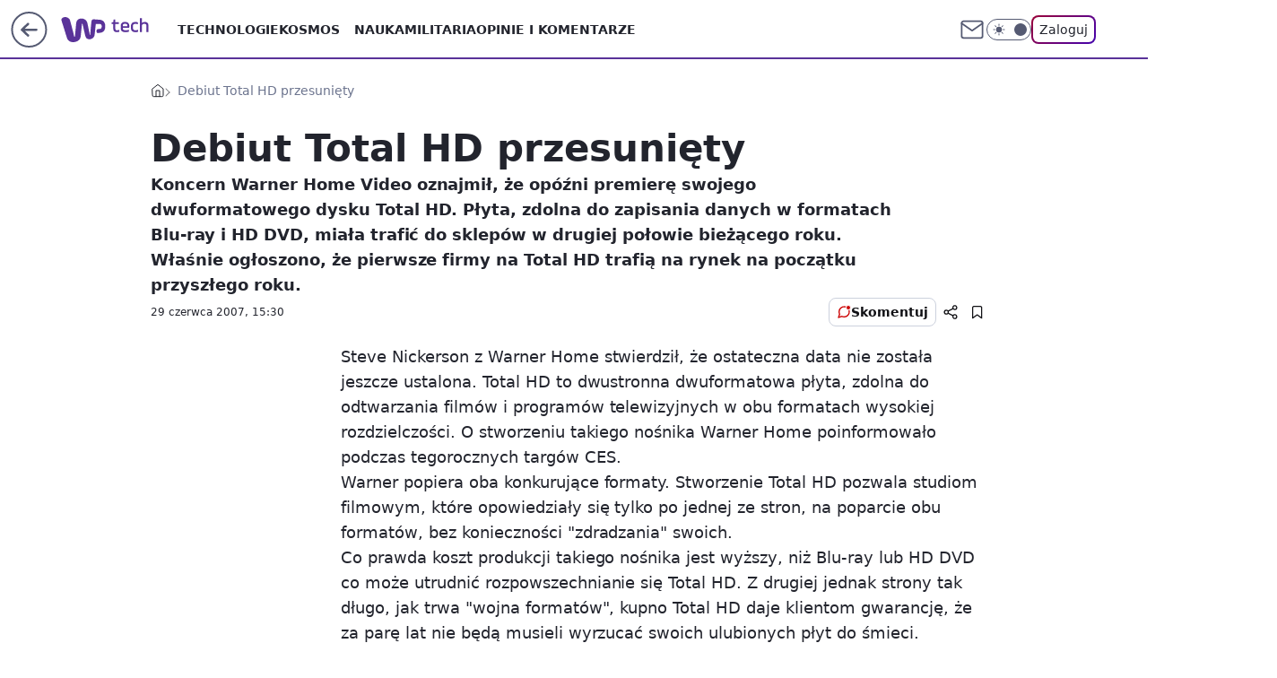

--- FILE ---
content_type: application/javascript
request_url: https://rek.www.wp.pl/gaf.js?rv=2&sn=tech&pvid=7dc37838b67b6eee6430&rekids=234802&whbid-test=1&phtml=tech.wp.pl%2Fdebiut-total-hd-przesuniety%2C6034777703355009a&abtest=adtech%7CPRGM-1047%7CA%3Badtech%7CPU-335%7CA%3Badtech%7CPRG-3468%7CA%3Badtech%7CPRGM-1036%7CD%3Badtech%7CFP-76%7CA%3Badtech%7CPRGM-1356%7CA%3Badtech%7CPRGM-1419%7CC%3Badtech%7CPRGM-1589%7CA%3Badtech%7CPRGM-1576%7CA%3Badtech%7CPRGM-1443%7CA%3Badtech%7CPRGM-1587%7CB%3Badtech%7CPRGM-1615%7CA%3Badtech%7CPRGM-1215%7CC&PWA_adbd=0&darkmode=0&highLayout=0&layout=wide&navType=navigate&cdl=0&ctype=article&cview=article_nophoto&ciab=IAB19%2CIAB-v3-616%2CIAB19-11&cid=6034777703355009&csystem=ncr&cdate=2007-06-29&REKtagi=inne&vw=1280&vh=720&p1=0&spin=puhlmzpc&bcv=2
body_size: 4824
content:
puhlmzpc({"spin":"puhlmzpc","bunch":234802,"context":{"dsa":false,"minor":false,"bidRequestId":"ceb5a974-b34f-4ee4-9ba1-dd0cfde05ac2","maConfig":{"timestamp":"2026-01-20T08:15:08.178Z"},"dfpConfig":{"timestamp":"2026-01-20T10:42:02.482Z"},"sda":[],"targeting":{"client":{},"server":{},"query":{"PWA_adbd":"0","REKtagi":"inne","abtest":"adtech|PRGM-1047|A;adtech|PU-335|A;adtech|PRG-3468|A;adtech|PRGM-1036|D;adtech|FP-76|A;adtech|PRGM-1356|A;adtech|PRGM-1419|C;adtech|PRGM-1589|A;adtech|PRGM-1576|A;adtech|PRGM-1443|A;adtech|PRGM-1587|B;adtech|PRGM-1615|A;adtech|PRGM-1215|C","bcv":"2","cdate":"2007-06-29","cdl":"0","ciab":"IAB19,IAB-v3-616,IAB19-11","cid":"6034777703355009","csystem":"ncr","ctype":"article","cview":"article_nophoto","darkmode":"0","highLayout":"0","layout":"wide","navType":"navigate","p1":"0","phtml":"tech.wp.pl/debiut-total-hd-przesuniety,6034777703355009a","pvid":"7dc37838b67b6eee6430","rekids":"234802","rv":"2","sn":"tech","spin":"puhlmzpc","vh":"720","vw":"1280","whbid-test":"1"}},"directOnly":0,"geo":{"country":"840","region":"","city":""},"statid":"","mlId":"","rshsd":"23","isRobot":false,"curr":{"EUR":4.2279,"USD":3.6054,"CHF":4.5608,"GBP":4.8583},"rv":"2","status":{"advf":2,"ma":2,"ma_ads-bidder":2,"ma_cpv-bidder":2,"ma_high-cpm-bidder":2}},"slots":{"11":{"delivered":"1","campaign":null,"dfpConfig":{"placement":"/89844762/Desktop_Tech.wp.pl_x11_art","roshash":"FJMP","ceil":100,"sizes":[[336,280],[640,280],[300,250]],"namedSizes":["fluid"],"div":"div-gpt-ad-x11-art","targeting":{"DFPHASH":"AEHK","emptygaf":"0"},"gfp":"FJMP"}},"12":{"delivered":"1","campaign":null,"dfpConfig":{"placement":"/89844762/Desktop_Tech.wp.pl_x12_art","roshash":"FJMP","ceil":100,"sizes":[[336,280],[640,280],[300,250]],"namedSizes":["fluid"],"div":"div-gpt-ad-x12-art","targeting":{"DFPHASH":"AEHK","emptygaf":"0"},"gfp":"FJMP"}},"13":{"delivered":"1","campaign":null,"dfpConfig":{"placement":"/89844762/Desktop_Tech.wp.pl_x13_art","roshash":"FJMP","ceil":100,"sizes":[[336,280],[640,280],[300,250]],"namedSizes":["fluid"],"div":"div-gpt-ad-x13-art","targeting":{"DFPHASH":"AEHK","emptygaf":"0"},"gfp":"FJMP"}},"14":{"delivered":"1","campaign":null,"dfpConfig":{"placement":"/89844762/Desktop_Tech.wp.pl_x14_art","roshash":"FJMP","ceil":100,"sizes":[[336,280],[640,280],[300,250]],"namedSizes":["fluid"],"div":"div-gpt-ad-x14-art","targeting":{"DFPHASH":"AEHK","emptygaf":"0"},"gfp":"FJMP"}},"15":{"delivered":"1","campaign":null,"dfpConfig":{"placement":"/89844762/Desktop_Tech.wp.pl_x15_art","roshash":"FJMP","ceil":100,"sizes":[[728,90],[970,300],[950,90],[980,120],[980,90],[970,150],[970,90],[970,250],[930,180],[950,200],[750,100],[970,66],[750,200],[960,90],[970,100],[750,300],[970,200],[950,300]],"namedSizes":["fluid"],"div":"div-gpt-ad-x15-art","targeting":{"DFPHASH":"AEHK","emptygaf":"0"},"gfp":"FJMP"}},"16":{"delivered":"1","campaign":null,"dfpConfig":{"placement":"/89844762/Desktop_Tech.wp.pl_x16","roshash":"FJMP","ceil":100,"sizes":[[728,90],[970,300],[950,90],[980,120],[980,90],[970,150],[970,90],[970,250],[930,180],[950,200],[750,100],[970,66],[750,200],[960,90],[970,100],[750,300],[970,200],[950,300]],"namedSizes":["fluid"],"div":"div-gpt-ad-x16","targeting":{"DFPHASH":"AEHK","emptygaf":"0"},"gfp":"FJMP"}},"17":{"delivered":"1","campaign":null,"dfpConfig":{"placement":"/89844762/Desktop_Tech.wp.pl_x17","roshash":"FJMP","ceil":100,"sizes":[[728,90],[970,300],[950,90],[980,120],[980,90],[970,150],[970,90],[970,250],[930,180],[950,200],[750,100],[970,66],[750,200],[960,90],[970,100],[750,300],[970,200],[950,300]],"namedSizes":["fluid"],"div":"div-gpt-ad-x17","targeting":{"DFPHASH":"AEHK","emptygaf":"0"},"gfp":"FJMP"}},"18":{"delivered":"1","campaign":null,"dfpConfig":{"placement":"/89844762/Desktop_Tech.wp.pl_x18","roshash":"FJMP","ceil":100,"sizes":[[728,90],[970,300],[950,90],[980,120],[980,90],[970,150],[970,90],[970,250],[930,180],[950,200],[750,100],[970,66],[750,200],[960,90],[970,100],[750,300],[970,200],[950,300]],"namedSizes":["fluid"],"div":"div-gpt-ad-x18","targeting":{"DFPHASH":"AEHK","emptygaf":"0"},"gfp":"FJMP"}},"19":{"delivered":"1","campaign":null,"dfpConfig":{"placement":"/89844762/Desktop_Tech.wp.pl_x19","roshash":"FJMP","ceil":100,"sizes":[[728,90],[970,300],[950,90],[980,120],[980,90],[970,150],[970,90],[970,250],[930,180],[950,200],[750,100],[970,66],[750,200],[960,90],[970,100],[750,300],[970,200],[950,300]],"namedSizes":["fluid"],"div":"div-gpt-ad-x19","targeting":{"DFPHASH":"AEHK","emptygaf":"0"},"gfp":"FJMP"}},"2":{"delivered":"1","campaign":{"id":"188177","capping":"PWAck=27120606\u0026PWAclt=1","adm":{"bunch":"234802","creations":[{"cbConfig":{"blur":false,"bottomBar":false,"fullPage":false,"message":"Przekierowanie za {{time}} sekund{{y}}","timeout":15000},"height":870,"pixels":["//ad.doubleclick.net/ddm/trackimp/N9439.2133700WP/B34863457.437610904;dc_trk_aid=630899573;dc_trk_cid=248542827;ord=1769035532;dc_lat=;dc_rdid=;tag_for_child_directed_treatment=;tfua=;gdpr=${GDPR};gdpr_consent=${GDPR_CONSENT_755};ltd=${LIMITED_ADS};dc_tdv=1?"],"scalable":"1","showLabel":false,"src":"https://mamc.wpcdn.pl/188177/1767964640286/1920x870.jpg","trackers":{"click":[""],"cview":["//ma.wp.pl/ma.gif?clid=a34bb419bc1345d54896e03c36043d43\u0026SN=tech\u0026pvid=7dc37838b67b6eee6430\u0026action=cvimp\u0026pg=tech.wp.pl\u0026par=publisherID%3D308%26slotID%3D002%26cur%3DPLN%26billing%3Dcpv%26emission%3D3043755%26editedTimestamp%3D1767965028%26sn%3Dtech%26bidderID%3D11%26medium%3Ddisplay%26platform%3D8%26ssp%3Dwp.pl%26inver%3D2%26creationID%3D1469494%26seatID%3Da34bb419bc1345d54896e03c36043d43%26iabSiteCategories%3D%26hBidPrice%3DFILQTWZ%26bidReqID%3Dceb5a974-b34f-4ee4-9ba1-dd0cfde05ac2%26domain%3Dtech.wp.pl%26tpID%3D1402225%26pricingModel%3DQc168nsE0QtxFjUX38KV_pkYfIiQkF_RLDdVlkazD7o%26iabPageCategories%3D%26pvid%3D7dc37838b67b6eee6430%26partnerID%3D%26isDev%3Dfalse%26rekid%3D234802%26targetDomain%3Dwkruk.pl%26test%3D0%26workfID%3D188177%26geo%3D840%253B%253B%26utility%3DPVBAisRCLsx8hFH-X3HWb8EnhKtd-yMkYELmh_iJDzsjAjJ85kM0-2G3MdupPJjU%26userID%3D__UNKNOWN_TELL_US__%26is_adblock%3D0%26conversionValue%3D0%26device%3DPERSONAL_COMPUTER%26seatFee%3D-x6Y2S53R6bOrql53_4EcO3Hr7B_bzylw8MgseXrInU%26ttl%3D1769121932%26org_id%3D25%26is_robot%3D0%26bidTimestamp%3D1769035532%26ip%3DK0wcMvaC-wms81h-gzpRLeohCRGQ_cY6jN1YJGZ9LWA%26slotSizeWxH%3D1920x870%26client_id%3D48831%26order%3D265726%26source%3DTG%26hBudgetRate%3DFILQTWZ%26contentID%3D6034777703355009"],"impression":["//ma.wp.pl/ma.gif?clid=a34bb419bc1345d54896e03c36043d43\u0026SN=tech\u0026pvid=7dc37838b67b6eee6430\u0026action=delivery\u0026pg=tech.wp.pl\u0026par=publisherID%3D308%26slotID%3D002%26cur%3DPLN%26billing%3Dcpv%26emission%3D3043755%26editedTimestamp%3D1767965028%26sn%3Dtech%26bidderID%3D11%26medium%3Ddisplay%26platform%3D8%26ssp%3Dwp.pl%26inver%3D2%26creationID%3D1469494%26seatID%3Da34bb419bc1345d54896e03c36043d43%26iabSiteCategories%3D%26hBidPrice%3DFILQTWZ%26bidReqID%3Dceb5a974-b34f-4ee4-9ba1-dd0cfde05ac2%26domain%3Dtech.wp.pl%26tpID%3D1402225%26pricingModel%3DQc168nsE0QtxFjUX38KV_pkYfIiQkF_RLDdVlkazD7o%26iabPageCategories%3D%26pvid%3D7dc37838b67b6eee6430%26partnerID%3D%26isDev%3Dfalse%26rekid%3D234802%26targetDomain%3Dwkruk.pl%26test%3D0%26workfID%3D188177%26geo%3D840%253B%253B%26utility%3DPVBAisRCLsx8hFH-X3HWb8EnhKtd-yMkYELmh_iJDzsjAjJ85kM0-2G3MdupPJjU%26userID%3D__UNKNOWN_TELL_US__%26is_adblock%3D0%26conversionValue%3D0%26device%3DPERSONAL_COMPUTER%26seatFee%3D-x6Y2S53R6bOrql53_4EcO3Hr7B_bzylw8MgseXrInU%26ttl%3D1769121932%26org_id%3D25%26is_robot%3D0%26bidTimestamp%3D1769035532%26ip%3DK0wcMvaC-wms81h-gzpRLeohCRGQ_cY6jN1YJGZ9LWA%26slotSizeWxH%3D1920x870%26client_id%3D48831%26order%3D265726%26source%3DTG%26hBudgetRate%3DFILQTWZ%26contentID%3D6034777703355009"],"view":["//ma.wp.pl/ma.gif?clid=a34bb419bc1345d54896e03c36043d43\u0026SN=tech\u0026pvid=7dc37838b67b6eee6430\u0026action=view\u0026pg=tech.wp.pl\u0026par=conversionValue%3D0%26device%3DPERSONAL_COMPUTER%26seatFee%3D-x6Y2S53R6bOrql53_4EcO3Hr7B_bzylw8MgseXrInU%26ttl%3D1769121932%26org_id%3D25%26is_robot%3D0%26bidTimestamp%3D1769035532%26ip%3DK0wcMvaC-wms81h-gzpRLeohCRGQ_cY6jN1YJGZ9LWA%26slotSizeWxH%3D1920x870%26client_id%3D48831%26order%3D265726%26source%3DTG%26hBudgetRate%3DFILQTWZ%26contentID%3D6034777703355009%26publisherID%3D308%26slotID%3D002%26cur%3DPLN%26billing%3Dcpv%26emission%3D3043755%26editedTimestamp%3D1767965028%26sn%3Dtech%26bidderID%3D11%26medium%3Ddisplay%26platform%3D8%26ssp%3Dwp.pl%26inver%3D2%26creationID%3D1469494%26seatID%3Da34bb419bc1345d54896e03c36043d43%26iabSiteCategories%3D%26hBidPrice%3DFILQTWZ%26bidReqID%3Dceb5a974-b34f-4ee4-9ba1-dd0cfde05ac2%26domain%3Dtech.wp.pl%26tpID%3D1402225%26pricingModel%3DQc168nsE0QtxFjUX38KV_pkYfIiQkF_RLDdVlkazD7o%26iabPageCategories%3D%26pvid%3D7dc37838b67b6eee6430%26partnerID%3D%26isDev%3Dfalse%26rekid%3D234802%26targetDomain%3Dwkruk.pl%26test%3D0%26workfID%3D188177%26geo%3D840%253B%253B%26utility%3DPVBAisRCLsx8hFH-X3HWb8EnhKtd-yMkYELmh_iJDzsjAjJ85kM0-2G3MdupPJjU%26userID%3D__UNKNOWN_TELL_US__%26is_adblock%3D0"]},"transparentPlaceholder":false,"type":"image","url":"https://ad.doubleclick.net/ddm/trackclk/N9439.2133700WP/B34863457.437610904;dc_trk_aid=630899573;dc_trk_cid=248542827;dc_lat=;dc_rdid=;tag_for_child_directed_treatment=;tfua=;gdpr=${GDPR};gdpr_consent=${GDPR_CONSENT_755};ltd=${LIMITED_ADS};dc_tdv=1","width":1920}],"redir":"https://ma.wp.pl/redirma?SN=tech\u0026pvid=7dc37838b67b6eee6430\u0026par=org_id%3D25%26is_robot%3D0%26hBudgetRate%3DFILQTWZ%26slotID%3D002%26medium%3Ddisplay%26isDev%3Dfalse%26device%3DPERSONAL_COMPUTER%26emission%3D3043755%26editedTimestamp%3D1767965028%26ssp%3Dwp.pl%26creationID%3D1469494%26iabPageCategories%3D%26targetDomain%3Dwkruk.pl%26contentID%3D6034777703355009%26cur%3DPLN%26platform%3D8%26test%3D0%26workfID%3D188177%26geo%3D840%253B%253B%26ttl%3D1769121932%26billing%3Dcpv%26iabSiteCategories%3D%26tpID%3D1402225%26pricingModel%3DQc168nsE0QtxFjUX38KV_pkYfIiQkF_RLDdVlkazD7o%26is_adblock%3D0%26bidTimestamp%3D1769035532%26slotSizeWxH%3D1920x870%26client_id%3D48831%26publisherID%3D308%26inver%3D2%26seatID%3Da34bb419bc1345d54896e03c36043d43%26bidReqID%3Dceb5a974-b34f-4ee4-9ba1-dd0cfde05ac2%26conversionValue%3D0%26seatFee%3D-x6Y2S53R6bOrql53_4EcO3Hr7B_bzylw8MgseXrInU%26ip%3DK0wcMvaC-wms81h-gzpRLeohCRGQ_cY6jN1YJGZ9LWA%26order%3D265726%26source%3DTG%26utility%3DPVBAisRCLsx8hFH-X3HWb8EnhKtd-yMkYELmh_iJDzsjAjJ85kM0-2G3MdupPJjU%26sn%3Dtech%26hBidPrice%3DFILQTWZ%26pvid%3D7dc37838b67b6eee6430%26rekid%3D234802%26userID%3D__UNKNOWN_TELL_US__%26bidderID%3D11%26domain%3Dtech.wp.pl%26partnerID%3D\u0026url=","slot":"2"},"creative":{"Id":"1469494","provider":"ma_cpv-bidder","roshash":"HKNQ","height":870,"width":1920,"touchpointId":"1402225","source":{"bidder":"cpv-bidder"}},"sellingModel":{"model":"CPM_INT"}},"dfpConfig":{"placement":"/89844762/Desktop_Tech.wp.pl_x02","roshash":"HKNQ","ceil":100,"sizes":[[970,300],[970,600],[750,300],[950,300],[980,600],[1920,870],[1200,600],[750,400],[960,640]],"namedSizes":["fluid"],"div":"div-gpt-ad-x02","targeting":{"DFPHASH":"CFIL","emptygaf":"0"},"gfp":"GORU"}},"24":{"delivered":"","campaign":null,"dfpConfig":null},"25":{"delivered":"1","campaign":null,"dfpConfig":{"placement":"/89844762/Desktop_Tech.wp.pl_x25_art","roshash":"FJMP","ceil":100,"sizes":[[336,280],[640,280],[300,250]],"namedSizes":["fluid"],"div":"div-gpt-ad-x25-art","targeting":{"DFPHASH":"AEHK","emptygaf":"0"},"gfp":"FJMP"}},"27":{"delivered":"1","campaign":null,"dfpConfig":{"placement":"/89844762/Desktop_Tech.wp.pl_x27_art","roshash":"FJMP","ceil":100,"sizes":[[160,600]],"namedSizes":["fluid"],"div":"div-gpt-ad-x27-art","targeting":{"DFPHASH":"AEHK","emptygaf":"0"},"gfp":"FJMP"}},"28":{"delivered":"","campaign":null,"dfpConfig":null},"29":{"delivered":"","campaign":null,"dfpConfig":null},"3":{"delivered":"1","campaign":null,"dfpConfig":{"placement":"/89844762/Desktop_Tech.wp.pl_x03_art","roshash":"FJMP","ceil":100,"sizes":[[728,90],[970,300],[950,90],[980,120],[980,90],[970,150],[970,90],[970,250],[930,180],[950,200],[750,100],[970,66],[750,200],[960,90],[970,100],[750,300],[970,200],[950,300]],"namedSizes":["fluid"],"div":"div-gpt-ad-x03-art","targeting":{"DFPHASH":"AEHK","emptygaf":"0"},"gfp":"FJMP"}},"32":{"delivered":"1","campaign":null,"dfpConfig":{"placement":"/89844762/Desktop_Tech.wp.pl_x32_art","roshash":"FJMP","ceil":100,"sizes":[[336,280],[640,280],[300,250]],"namedSizes":["fluid"],"div":"div-gpt-ad-x32-art","targeting":{"DFPHASH":"AEHK","emptygaf":"0"},"gfp":"FJMP"}},"33":{"delivered":"1","campaign":null,"dfpConfig":{"placement":"/89844762/Desktop_Tech.wp.pl_x33_art","roshash":"FJMP","ceil":100,"sizes":[[336,280],[640,280],[300,250]],"namedSizes":["fluid"],"div":"div-gpt-ad-x33-art","targeting":{"DFPHASH":"AEHK","emptygaf":"0"},"gfp":"FJMP"}},"34":{"delivered":"1","campaign":null,"dfpConfig":{"placement":"/89844762/Desktop_Tech.wp.pl_x34_art","roshash":"FJMP","ceil":100,"sizes":[[300,250]],"namedSizes":["fluid"],"div":"div-gpt-ad-x34-art","targeting":{"DFPHASH":"AEHK","emptygaf":"0"},"gfp":"FJMP"}},"35":{"delivered":"1","campaign":null,"dfpConfig":{"placement":"/89844762/Desktop_Tech.wp.pl_x35_art","roshash":"FJMP","ceil":100,"sizes":[[300,600],[300,250]],"namedSizes":["fluid"],"div":"div-gpt-ad-x35-art","targeting":{"DFPHASH":"AEHK","emptygaf":"0"},"gfp":"FJMP"}},"36":{"delivered":"1","campaign":null,"dfpConfig":{"placement":"/89844762/Desktop_Tech.wp.pl_x36_art","roshash":"FJMP","ceil":100,"sizes":[[300,600],[300,250]],"namedSizes":["fluid"],"div":"div-gpt-ad-x36-art","targeting":{"DFPHASH":"AEHK","emptygaf":"0"},"gfp":"FJMP"}},"37":{"delivered":"1","campaign":null,"dfpConfig":{"placement":"/89844762/Desktop_Tech.wp.pl_x37_art","roshash":"FJMP","ceil":100,"sizes":[[300,600],[300,250]],"namedSizes":["fluid"],"div":"div-gpt-ad-x37-art","targeting":{"DFPHASH":"AEHK","emptygaf":"0"},"gfp":"FJMP"}},"40":{"delivered":"1","campaign":null,"dfpConfig":{"placement":"/89844762/Desktop_Tech.wp.pl_x40","roshash":"FKNQ","ceil":100,"sizes":[[300,250]],"namedSizes":["fluid"],"div":"div-gpt-ad-x40","targeting":{"DFPHASH":"AFIL","emptygaf":"0"},"gfp":"FKNQ"}},"5":{"delivered":"1","campaign":null,"dfpConfig":{"placement":"/89844762/Desktop_Tech.wp.pl_x05_art","roshash":"FJMP","ceil":100,"sizes":[[336,280],[640,280],[300,250]],"namedSizes":["fluid"],"div":"div-gpt-ad-x05-art","targeting":{"DFPHASH":"AEHK","emptygaf":"0"},"gfp":"FJMP"}},"50":{"delivered":"1","campaign":null,"dfpConfig":{"placement":"/89844762/Desktop_Tech.wp.pl_x50_art","roshash":"FJMP","ceil":100,"sizes":[[728,90],[970,300],[950,90],[980,120],[980,90],[970,150],[970,90],[970,250],[930,180],[950,200],[750,100],[970,66],[750,200],[960,90],[970,100],[750,300],[970,200],[950,300]],"namedSizes":["fluid"],"div":"div-gpt-ad-x50-art","targeting":{"DFPHASH":"AEHK","emptygaf":"0"},"gfp":"FJMP"}},"52":{"delivered":"1","campaign":null,"dfpConfig":{"placement":"/89844762/Desktop_Tech.wp.pl_x52_art","roshash":"FJMP","ceil":100,"sizes":[[300,250]],"namedSizes":["fluid"],"div":"div-gpt-ad-x52-art","targeting":{"DFPHASH":"AEHK","emptygaf":"0"},"gfp":"FJMP"}},"529":{"delivered":"1","campaign":null,"dfpConfig":{"placement":"/89844762/Desktop_Tech.wp.pl_x529","roshash":"FJMP","ceil":100,"sizes":[[300,250]],"namedSizes":["fluid"],"div":"div-gpt-ad-x529","targeting":{"DFPHASH":"AEHK","emptygaf":"0"},"gfp":"FJMP"}},"53":{"delivered":"1","campaign":null,"dfpConfig":{"placement":"/89844762/Desktop_Tech.wp.pl_x53_art","roshash":"FJMP","ceil":100,"sizes":[[728,90],[970,300],[950,90],[980,120],[980,90],[970,150],[970,600],[970,90],[970,250],[930,180],[950,200],[750,100],[970,66],[750,200],[960,90],[970,100],[750,300],[970,200],[940,600]],"namedSizes":["fluid"],"div":"div-gpt-ad-x53-art","targeting":{"DFPHASH":"AEHK","emptygaf":"0"},"gfp":"FJMP"}},"531":{"delivered":"1","campaign":null,"dfpConfig":{"placement":"/89844762/Desktop_Tech.wp.pl_x531","roshash":"FJMP","ceil":100,"sizes":[[300,250]],"namedSizes":["fluid"],"div":"div-gpt-ad-x531","targeting":{"DFPHASH":"AEHK","emptygaf":"0"},"gfp":"FJMP"}},"541":{"lazy":1,"delivered":"1","campaign":{"id":"188982","capping":"PWAck=27120769\u0026PWAclt=720","adm":{"bunch":"234802","creations":[{"mod":"surveyNative","modConfig":{"accentColorAsPrimary":false,"border":"1px solid grey","footnote":"Wyniki ankiet pomagają nam ulepszać nasze produkty i produkty naszych Zaufanych Partnerów. Administratorem danych jest Wirtualna Polska Media S.A. Szczegółowe informacje na temat przetwarzania danych osobowych opisane są w \u003ca target=\"_blank\" href=\"https://holding.wp.pl/poufnosc\"\u003epolityce prywatności\u003c/a\u003e.","insideSlot":true,"maxWidth":300,"pages":[{"accentColorAsPrimary":false,"questions":[{"answers":[{"answerID":"yes","isOpen":false,"text":"tak"},{"answerID":"no","isOpen":false,"text":"nie"},{"answerID":"dontKnow","isOpen":false,"text":"nie wiem"}],"answersHorizontal":false,"confirmation":false,"questionID":"didYouSeeMailAd","required":true,"text":"Czy widziałeś(-aś) ostatnio reklamę Poczty WP?","type":"radio"}],"topImage":"https://pocztanh.wpcdn.pl/pocztanh/login/7.30.0/svg/wp/poczta-logo.svg"}],"popup":{"blendVisible":false,"position":"br"},"summary":[{"key":"Title","value":"Dziękujemy za odpowiedź!"},{"key":"Paragraph","value":"Twoja opinia jest dla nas ważna."}]},"showLabel":true,"trackers":{"click":[""],"cview":["//ma.wp.pl/ma.gif?clid=0d75fec0bdabe60e0af571ed047f75a2\u0026SN=tech\u0026pvid=7dc37838b67b6eee6430\u0026action=cvimp\u0026pg=tech.wp.pl\u0026par=contentID%3D6034777703355009%26platform%3D8%26publisherID%3D308%26domain%3Dtech.wp.pl%26emission%3D3046324%26iabPageCategories%3D%26iabSiteCategories%3D%26geo%3D840%253B%253B%26hBidPrice%3DFILORUX%26utility%3DWQPLDZFkklN8Xqy7cew7bc48zZBz4XhvfR-NYe912PSMnSlVj51G6isoUUFZHXHA%26medium%3Ddisplay%26conversionValue%3D0%26bidReqID%3Dceb5a974-b34f-4ee4-9ba1-dd0cfde05ac2%26pvid%3D7dc37838b67b6eee6430%26isDev%3Dfalse%26ssp%3Dwp.pl%26slotID%3D541%26creationID%3D1477210%26test%3D0%26bidTimestamp%3D1769035532%26partnerID%3D%26slotSizeWxH%3D-1x-1%26order%3D202648%26is_robot%3D0%26sn%3Dtech%26device%3DPERSONAL_COMPUTER%26inver%3D2%26seatFee%3DbT1wDmbA6rv4vQIA8HXaeM3-fpQ9ouSSDgPONJiE42s%26tpID%3D1405936%26org_id%3D25%26source%3DTG%26pricingModel%3DE6Y16yUezu5u_XIYnIAU1rkV6enakntgyd7WoxX5Vk0%26ttl%3D1769121932%26ip%3D1YAUIX92mWs6vr3G1RXvIgYIT9aG1hdBJgpyhi_wq9A%26seatID%3D0d75fec0bdabe60e0af571ed047f75a2%26billing%3Dcpv%26is_adblock%3D0%26hBudgetRate%3DFILORUX%26cur%3DPLN%26client_id%3D38851%26editedTimestamp%3D1769007383%26bidderID%3D11%26userID%3D__UNKNOWN_TELL_US__%26rekid%3D234802%26targetDomain%3Dwp.pl%26workfID%3D188982"],"impression":["//ma.wp.pl/ma.gif?clid=0d75fec0bdabe60e0af571ed047f75a2\u0026SN=tech\u0026pvid=7dc37838b67b6eee6430\u0026action=delivery\u0026pg=tech.wp.pl\u0026par=device%3DPERSONAL_COMPUTER%26inver%3D2%26seatFee%3DbT1wDmbA6rv4vQIA8HXaeM3-fpQ9ouSSDgPONJiE42s%26tpID%3D1405936%26org_id%3D25%26source%3DTG%26pricingModel%3DE6Y16yUezu5u_XIYnIAU1rkV6enakntgyd7WoxX5Vk0%26ttl%3D1769121932%26ip%3D1YAUIX92mWs6vr3G1RXvIgYIT9aG1hdBJgpyhi_wq9A%26seatID%3D0d75fec0bdabe60e0af571ed047f75a2%26billing%3Dcpv%26is_adblock%3D0%26hBudgetRate%3DFILORUX%26cur%3DPLN%26client_id%3D38851%26editedTimestamp%3D1769007383%26bidderID%3D11%26userID%3D__UNKNOWN_TELL_US__%26rekid%3D234802%26targetDomain%3Dwp.pl%26workfID%3D188982%26contentID%3D6034777703355009%26platform%3D8%26publisherID%3D308%26domain%3Dtech.wp.pl%26emission%3D3046324%26iabPageCategories%3D%26iabSiteCategories%3D%26geo%3D840%253B%253B%26hBidPrice%3DFILORUX%26utility%3DWQPLDZFkklN8Xqy7cew7bc48zZBz4XhvfR-NYe912PSMnSlVj51G6isoUUFZHXHA%26medium%3Ddisplay%26conversionValue%3D0%26bidReqID%3Dceb5a974-b34f-4ee4-9ba1-dd0cfde05ac2%26pvid%3D7dc37838b67b6eee6430%26isDev%3Dfalse%26ssp%3Dwp.pl%26slotID%3D541%26creationID%3D1477210%26test%3D0%26bidTimestamp%3D1769035532%26partnerID%3D%26slotSizeWxH%3D-1x-1%26order%3D202648%26is_robot%3D0%26sn%3Dtech"],"view":["//ma.wp.pl/ma.gif?clid=0d75fec0bdabe60e0af571ed047f75a2\u0026SN=tech\u0026pvid=7dc37838b67b6eee6430\u0026action=view\u0026pg=tech.wp.pl\u0026par=hBidPrice%3DFILORUX%26utility%3DWQPLDZFkklN8Xqy7cew7bc48zZBz4XhvfR-NYe912PSMnSlVj51G6isoUUFZHXHA%26medium%3Ddisplay%26conversionValue%3D0%26bidReqID%3Dceb5a974-b34f-4ee4-9ba1-dd0cfde05ac2%26pvid%3D7dc37838b67b6eee6430%26isDev%3Dfalse%26ssp%3Dwp.pl%26slotID%3D541%26creationID%3D1477210%26test%3D0%26bidTimestamp%3D1769035532%26partnerID%3D%26slotSizeWxH%3D-1x-1%26order%3D202648%26is_robot%3D0%26sn%3Dtech%26device%3DPERSONAL_COMPUTER%26inver%3D2%26seatFee%3DbT1wDmbA6rv4vQIA8HXaeM3-fpQ9ouSSDgPONJiE42s%26tpID%3D1405936%26org_id%3D25%26source%3DTG%26pricingModel%3DE6Y16yUezu5u_XIYnIAU1rkV6enakntgyd7WoxX5Vk0%26ttl%3D1769121932%26ip%3D1YAUIX92mWs6vr3G1RXvIgYIT9aG1hdBJgpyhi_wq9A%26seatID%3D0d75fec0bdabe60e0af571ed047f75a2%26billing%3Dcpv%26is_adblock%3D0%26hBudgetRate%3DFILORUX%26cur%3DPLN%26client_id%3D38851%26editedTimestamp%3D1769007383%26bidderID%3D11%26userID%3D__UNKNOWN_TELL_US__%26rekid%3D234802%26targetDomain%3Dwp.pl%26workfID%3D188982%26contentID%3D6034777703355009%26platform%3D8%26publisherID%3D308%26domain%3Dtech.wp.pl%26emission%3D3046324%26iabPageCategories%3D%26iabSiteCategories%3D%26geo%3D840%253B%253B"]},"type":"mod"}],"redir":"https://ma.wp.pl/redirma?SN=tech\u0026pvid=7dc37838b67b6eee6430\u0026par=targetDomain%3Dwp.pl%26domain%3Dtech.wp.pl%26emission%3D3046324%26iabPageCategories%3D%26bidTimestamp%3D1769035532%26device%3DPERSONAL_COMPUTER%26inver%3D2%26org_id%3D25%26userID%3D__UNKNOWN_TELL_US__%26platform%3D8%26geo%3D840%253B%253B%26pvid%3D7dc37838b67b6eee6430%26partnerID%3D%26seatFee%3DbT1wDmbA6rv4vQIA8HXaeM3-fpQ9ouSSDgPONJiE42s%26source%3DTG%26ip%3D1YAUIX92mWs6vr3G1RXvIgYIT9aG1hdBJgpyhi_wq9A%26workfID%3D188982%26sn%3Dtech%26seatID%3D0d75fec0bdabe60e0af571ed047f75a2%26iabSiteCategories%3D%26medium%3Ddisplay%26isDev%3Dfalse%26slotSizeWxH%3D-1x-1%26order%3D202648%26cur%3DPLN%26rekid%3D234802%26contentID%3D6034777703355009%26slotID%3D541%26test%3D0%26pricingModel%3DE6Y16yUezu5u_XIYnIAU1rkV6enakntgyd7WoxX5Vk0%26billing%3Dcpv%26client_id%3D38851%26bidderID%3D11%26conversionValue%3D0%26bidReqID%3Dceb5a974-b34f-4ee4-9ba1-dd0cfde05ac2%26ssp%3Dwp.pl%26creationID%3D1477210%26tpID%3D1405936%26is_adblock%3D0%26editedTimestamp%3D1769007383%26utility%3DWQPLDZFkklN8Xqy7cew7bc48zZBz4XhvfR-NYe912PSMnSlVj51G6isoUUFZHXHA%26is_robot%3D0%26publisherID%3D308%26hBidPrice%3DFILORUX%26ttl%3D1769121932%26hBudgetRate%3DFILORUX\u0026url=","slot":"541"},"creative":{"Id":"1477210","provider":"ma_cpv-bidder","roshash":"FILO","height":-1,"width":-1,"touchpointId":"1405936","source":{"bidder":"cpv-bidder"}},"sellingModel":{"model":"CPV_INT"}},"dfpConfig":{"placement":"/89844762/Desktop_Tech.wp.pl_x541_art","roshash":"FJMP","ceil":100,"sizes":[[300,600],[300,250]],"namedSizes":["fluid"],"div":"div-gpt-ad-x541-art","targeting":{"DFPHASH":"AEHK","emptygaf":"0"},"gfp":"FJMP"}},"59":{"delivered":"1","campaign":null,"dfpConfig":{"placement":"/89844762/Desktop_Tech.wp.pl_x59_art","roshash":"FJMP","ceil":100,"sizes":[[300,600],[300,250]],"namedSizes":["fluid"],"div":"div-gpt-ad-x59-art","targeting":{"DFPHASH":"AEHK","emptygaf":"0"},"gfp":"FJMP"}},"6":{"delivered":"","campaign":null,"dfpConfig":null},"61":{"delivered":"1","campaign":null,"dfpConfig":{"placement":"/89844762/Desktop_Tech.wp.pl_x61_art","roshash":"FJMP","ceil":100,"sizes":[[336,280],[640,280],[300,250]],"namedSizes":["fluid"],"div":"div-gpt-ad-x61-art","targeting":{"DFPHASH":"AEHK","emptygaf":"0"},"gfp":"FJMP"}},"67":{"delivered":"1","campaign":null,"dfpConfig":{"placement":"/89844762/Desktop_Tech.wp.pl_x67_art","roshash":"FIOR","ceil":100,"sizes":[[300,50]],"namedSizes":["fluid"],"div":"div-gpt-ad-x67-art","targeting":{"DFPHASH":"ADJM","emptygaf":"0"},"gfp":"FIOR"}},"7":{"delivered":"","campaign":null,"dfpConfig":null},"70":{"delivered":"1","campaign":null,"dfpConfig":{"placement":"/89844762/Desktop_Tech.wp.pl_x70_art","roshash":"FJMP","ceil":100,"sizes":[[728,90],[970,300],[950,90],[980,120],[980,90],[970,150],[970,90],[970,250],[930,180],[950,200],[750,100],[970,66],[750,200],[960,90],[970,100],[750,300],[970,200],[950,300]],"namedSizes":["fluid"],"div":"div-gpt-ad-x70-art","targeting":{"DFPHASH":"AEHK","emptygaf":"0"},"gfp":"FJMP"}},"716":{"delivered":"","campaign":null,"dfpConfig":null},"717":{"delivered":"","campaign":null,"dfpConfig":null},"72":{"delivered":"1","campaign":null,"dfpConfig":{"placement":"/89844762/Desktop_Tech.wp.pl_x72_art","roshash":"FJMP","ceil":100,"sizes":[[300,250]],"namedSizes":["fluid"],"div":"div-gpt-ad-x72-art","targeting":{"DFPHASH":"AEHK","emptygaf":"0"},"gfp":"FJMP"}},"79":{"delivered":"1","campaign":null,"dfpConfig":{"placement":"/89844762/Desktop_Tech.wp.pl_x79_art","roshash":"FJMP","ceil":100,"sizes":[[300,600],[300,250]],"namedSizes":["fluid"],"div":"div-gpt-ad-x79-art","targeting":{"DFPHASH":"AEHK","emptygaf":"0"},"gfp":"FJMP"}},"8":{"delivered":"","campaign":null,"dfpConfig":null},"80":{"delivered":"1","campaign":null,"dfpConfig":{"placement":"/89844762/Desktop_Tech.wp.pl_x80_art","roshash":"FIQT","ceil":100,"sizes":[[1,1]],"namedSizes":["fluid"],"div":"div-gpt-ad-x80-art","isNative":1,"targeting":{"DFPHASH":"ADLO","emptygaf":"0"},"gfp":"FIQT"}},"81":{"delivered":"1","campaign":null,"dfpConfig":{"placement":"/89844762/Desktop_Tech.wp.pl_x81_art","roshash":"FIQT","ceil":100,"sizes":[[1,1]],"namedSizes":["fluid"],"div":"div-gpt-ad-x81-art","isNative":1,"targeting":{"DFPHASH":"ADLO","emptygaf":"0"},"gfp":"FIQT"}},"810":{"delivered":"","campaign":null,"dfpConfig":null},"811":{"delivered":"","campaign":null,"dfpConfig":null},"812":{"delivered":"","campaign":null,"dfpConfig":null},"813":{"delivered":"","campaign":null,"dfpConfig":null},"814":{"delivered":"","campaign":null,"dfpConfig":null},"815":{"delivered":"","campaign":null,"dfpConfig":null},"816":{"delivered":"","campaign":null,"dfpConfig":null},"817":{"delivered":"","campaign":null,"dfpConfig":null},"82":{"delivered":"1","campaign":null,"dfpConfig":{"placement":"/89844762/Desktop_Tech.wp.pl_x82_art","roshash":"FIQT","ceil":100,"sizes":[[1,1]],"namedSizes":["fluid"],"div":"div-gpt-ad-x82-art","isNative":1,"targeting":{"DFPHASH":"ADLO","emptygaf":"0"},"gfp":"FIQT"}},"826":{"delivered":"","campaign":null,"dfpConfig":null},"827":{"delivered":"","campaign":null,"dfpConfig":null},"828":{"delivered":"","campaign":null,"dfpConfig":null},"83":{"delivered":"1","campaign":null,"dfpConfig":{"placement":"/89844762/Desktop_Tech.wp.pl_x83_art","roshash":"FIQT","ceil":100,"sizes":[[1,1]],"namedSizes":["fluid"],"div":"div-gpt-ad-x83-art","isNative":1,"targeting":{"DFPHASH":"ADLO","emptygaf":"0"},"gfp":"FIQT"}},"89":{"delivered":"","campaign":null,"dfpConfig":null},"90":{"delivered":"1","campaign":null,"dfpConfig":{"placement":"/89844762/Desktop_Tech.wp.pl_x90_art","roshash":"FJMP","ceil":100,"sizes":[[728,90],[970,300],[950,90],[980,120],[980,90],[970,150],[970,90],[970,250],[930,180],[950,200],[750,100],[970,66],[750,200],[960,90],[970,100],[750,300],[970,200],[950,300]],"namedSizes":["fluid"],"div":"div-gpt-ad-x90-art","targeting":{"DFPHASH":"AEHK","emptygaf":"0"},"gfp":"FJMP"}},"92":{"delivered":"1","campaign":null,"dfpConfig":{"placement":"/89844762/Desktop_Tech.wp.pl_x92_art","roshash":"FJMP","ceil":100,"sizes":[[300,250]],"namedSizes":["fluid"],"div":"div-gpt-ad-x92-art","targeting":{"DFPHASH":"AEHK","emptygaf":"0"},"gfp":"FJMP"}},"93":{"delivered":"1","campaign":null,"dfpConfig":{"placement":"/89844762/Desktop_Tech.wp.pl_x93_art","roshash":"FJMP","ceil":100,"sizes":[[300,600],[300,250]],"namedSizes":["fluid"],"div":"div-gpt-ad-x93-art","targeting":{"DFPHASH":"AEHK","emptygaf":"0"},"gfp":"FJMP"}},"94":{"delivered":"1","campaign":null,"dfpConfig":{"placement":"/89844762/Desktop_Tech.wp.pl_x94_art","roshash":"FJMP","ceil":100,"sizes":[[300,600],[300,250]],"namedSizes":["fluid"],"div":"div-gpt-ad-x94-art","targeting":{"DFPHASH":"AEHK","emptygaf":"0"},"gfp":"FJMP"}},"95":{"delivered":"1","campaign":null,"dfpConfig":{"placement":"/89844762/Desktop_Tech.wp.pl_x95_art","roshash":"FJMP","ceil":100,"sizes":[[300,600],[300,250]],"namedSizes":["fluid"],"div":"div-gpt-ad-x95-art","targeting":{"DFPHASH":"AEHK","emptygaf":"0"},"gfp":"FJMP"}},"99":{"delivered":"1","campaign":null,"dfpConfig":{"placement":"/89844762/Desktop_Tech.wp.pl_x99_art","roshash":"FJMP","ceil":100,"sizes":[[300,600],[300,250]],"namedSizes":["fluid"],"div":"div-gpt-ad-x99-art","targeting":{"DFPHASH":"AEHK","emptygaf":"0"},"gfp":"FJMP"}}},"bdd":{}});